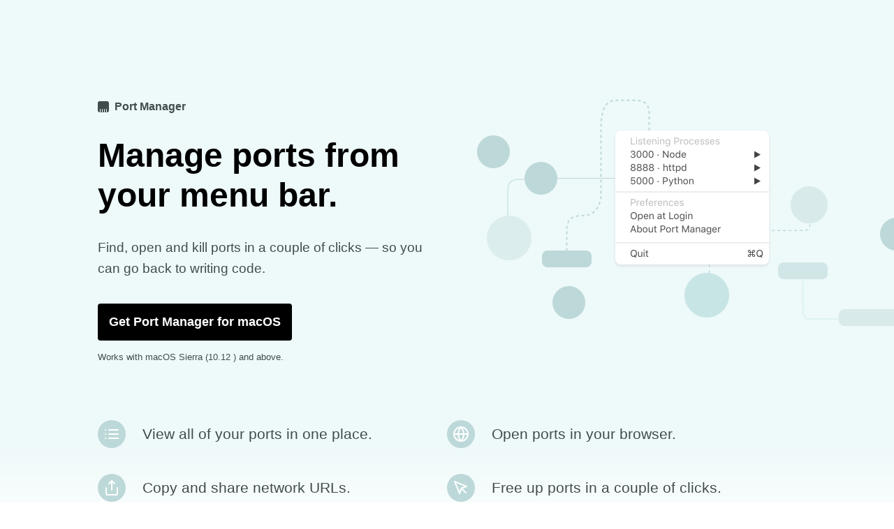

--- FILE ---
content_type: text/html; charset=utf-8
request_url: https://portmanager.app/
body_size: 1918
content:
<!DOCTYPE html>
<html lang="en">
  <head>
    <meta charset="utf-8" />
    <meta http-equiv="x-ua-compatible" content="ie=edge" />
    <meta name="viewport" content="width=device-width, initial-scale=1" />

    <title>Port Manager for Mac — Manage ports from your menu bar</title>
    <meta name="description" content="Find, open and kill ports in a couple of clicks. Works with Node, Python, Ruby, PHP, HTTP and pretty much any process listening on a TCP port."/>
    
    <meta property="og:title" content="Port Manager for Mac — Manage ports from your menu bar" />
    <meta property="og:url" content="https://portmanager.app/" />
    <meta property="og:image" content="https://portmanager.app/img/social.png"/>

    <link rel="stylesheet" href="style.css" />
    <link rel="icon" href="img/favicon.png" />
  </head>

  <body>
    <main>
      <div class="gradient">
        <section class="section hero">
          <div class="hero__content">
            <div class="brand">
                <div class="brand__logo">
                    <svg xmlns="http://www.w3.org/2000/svg" width="16" height="16">
                      <path fill="#414D4D" fill-rule="evenodd" d="M13 0a3 3 0 013 3v10a3 3 0 01-3 3v-4.5a.5.5 0 10-1 0V16h-2v-4.5a.5.5 0 00-.41-.492L9.5 11a.5.5 0 00-.492.41L9 11.5V16H7v-4.5a.5.5 0 00-.41-.492L6.5 11a.5.5 0 00-.492.41L6 11.5V16H4v-4.5a.5.5 0 00-.41-.492L3.5 11a.5.5 0 00-.492.41L3 11.5V16a3 3 0 01-3-3V3a3 3 0 013-3h10z"/>
                    </svg>
                </div>
                <h1 class="brand__name">Port Manager</h1>
            </div>
            <h2 class="hero__title">Manage ports from your menu bar.</h2>
            <p class="hero__body">Find, open and kill ports in a couple of clicks — so you can go back to writing code.</p>
            <div class="download">
              <a class="download__button" href="https://gum.co/xTJlY?wanted=true" target="_blank">Get Port Manager for macOS</a>
              <div class="download__details">Works with macOS Sierra (10.12 ) and above.</div>
            </div>
          </div>
          <img src="img/hero_illustration.png" class="illustration" width="624" height="324" />
        </section>
        <section class="section features">
            <div class="features__item">
              <div class="feature__image">
                  <i class="feature__icon" data-feather="list"></i>
              </div>
              <h3 class="section__heading feature__title">View all of your ports in one place.</h3>
            </div>
            <div class="features__item">
                <div class="feature__image">
                    <i class="feature__icon" data-feather="globe"></i>
                  </div>
                <h3 class="section__heading feature__title">Open ports in your browser.</h3>
            </div>
            <div class="features__item">
                <div class="feature__image">
                    <i class="feature__icon" data-feather="share"></i>
                </div>
                <h3 class="section__heading feature__title">Copy and share network URLs.</h3>
            </div>
            <div class="features__item">
                <div class="feature__image">
                    <i class="feature__icon" data-feather="mouse-pointer"></i>
                </div>
                <h3 class="section__heading feature__title">Free up ports in a couple of clicks.</h3>
            </div>
          </section>
      </div>
      <!-- End gradient -->
      <section class="section timeline">
          <h3 class="section__heading section__heading--centered timeline__heading">If you’re a developer, this story will sound familiar.</h3>
          <div class="timeline__entries">
            <div class="timeline__entry">
              <div class="timeline__timestamp">
                9.02 a.m.
              </div>
              <div class="timeline__image"><span class="timeline__line"></span>👩‍💻</div>
              <d class="timeline__copy">
                  <p>You fire up a project and are interrupted by an obnoxious <strong>EADDRINUSE</strong> message.</p>
              </d>
            </div>

            <div class="timeline__entry">
                <div class="timeline__timestamp">
                  9.04 a.m.
                </div>
                <div class="timeline__image">💭</div>
                <div class="timeline__copy">
                    <p><em>"How do I kill a process on mac?"</em></p>

                    <p>Frustrated, you do some Googling and find a series of commands on StackOverflow.</p>
                </div>
              </div>

              <div class="timeline__entry">
                  <div class="timeline__timestamp">
                    9.06 a.m.
                  </div>
                  <div class="timeline__image">💥</div>
                  <div class="timeline__copy">
                      <p>You fumble around in terminal with some unfamiliar commands until you manage to kill the process.</p>
                  </div>
              </div>

              <div class="timeline__entry">
                  <div class="timeline__timestamp">
                    2 days later...
                  </div>
                  <div class="timeline__image">😫</div>
                  <div class="timeline__copy">
                      <p>You get another <strong>EADDRINUSE</strong> message. You open Google and type <em>"How do I kill a process on mac?"</em>.</p>
                  </div>
              </div>
            </div>
      </section>
      <section class="section product-intro">
        <h3 class="section__heading section__heading--centered ">Managing ports was mildly irritating.</h3>
        <h3 class="section__heading section__heading--centered ">It’s now as simple as:</h3>
      </section>

      <div class="desktop">
        <div class="menu-bar"></div>
        <div class="wallpaper">
          <img class="menu" src="img/menu.png" width="440" height="211" />

          <section class="section product-info">
              <div class="download download--centered">
                  <a class="download__button" href="https://gum.co/xTJlY?wanted=true" target="_blank">Get Port Manager for macOS</a>
                  <div class="download__details">Works with macOS Sierra (10.12 ) and above.</div>
              </div>
          </section>
        </div>
      </div>

    </main>
    <footer class="footer-container">
      <section class="section footer">
          <div class="footer__logo">
              <svg xmlns="http://www.w3.org/2000/svg" width="16" height="16">
                <path fill="#fff" fill-rule="evenodd" d="M13 0a3 3 0 013 3v10a3 3 0 01-3 3v-4.5a.5.5 0 10-1 0V16h-2v-4.5a.5.5 0 00-.41-.492L9.5 11a.5.5 0 00-.492.41L9 11.5V16H7v-4.5a.5.5 0 00-.41-.492L6.5 11a.5.5 0 00-.492.41L6 11.5V16H4v-4.5a.5.5 0 00-.41-.492L3.5 11a.5.5 0 00-.492.41L3 11.5V16a3 3 0 01-3-3V3a3 3 0 013-3h10z"/>
              </svg>
          </div>
          <h3 class="footer__copyright  section__heading section__heading--centered">
            Port Manager
          </h3>
          <p class="footer__credits">
            Get in touch <a class="footer_link" href="mailto:hello@portmanager.app">hello@portmanager.app</a>
          </p>
      </section>
      <!--div-- class="feedback-strip">
          Got feedback? We’d like to hear from you! feedback@portmanager.app
      </!--div-->
    </footer>
    <script src="https://unpkg.com/feather-icons"></script>
    <script src="https://gumroad.com/js/gumroad.js"></script>
    <script>
        feather.replace()
    </script>
    <!-- Global site tag (gtag.js) - Google Analytics -->
    <script async src="https://www.googletagmanager.com/gtag/js?id=UA-152754858-1"></script>
    <script>
      window.dataLayer = window.dataLayer || [];
            function gtag(){dataLayer.push(arguments);}
            gtag('js', new Date());

            gtag('config', 'UA-152754858-1',
              { 'anonymize_ip': true }
        );
    </script>
  </body>
</html>

--- FILE ---
content_type: text/css; charset=utf-8
request_url: https://portmanager.app/style.css
body_size: 1037
content:
body {
  font-family: -apple-system,BlinkMacSystemFont,"Segoe UI",Roboto,Oxygen-Sans,Ubuntu,Cantarell,"Helvetica Neue",sans-serif;
  margin: 0;
  padding: 0;
  font-size: 18px;
  color: #414D4D;
  -webkit-font-smoothing: antialiased;
  -moz-osx-font-smoothing: grayscale;
}

img {
  max-width: 100%
}

.header-container {
  position: absolute;
  top: 0;
  width: 100%;
}

.brand  {
  display: flex;
  align-items: center;
}

.brand__logo {
  margin-right: 0.5rem;
  height: 16px;
  width: 16px;
}

.brand__name {
  font-size: 1rem;
  margin: 0;
}

.section {
  max-width: 1000px;
  margin: auto;
  padding: 2rem;
  position: relative;
}

.section__heading { 
  font-size: 1.3rem;
  line-height: 1.4;
  font-weight: 500;
  margin: 0.5rem 0;
}

.section__heading--centered {
  text-align: center;
}

.gradient {
  background-image: linear-gradient(0deg, rgba(255,255,255,1) 0%, rgba(238, 249, 249,1) 20%);
  background-repeat: no-repeat;
  background-position: center right;
  width: 100vw;
  overflow: hidden;
}

.download--centered {
  display: flex;
  flex-direction: column;
  align-items: center;
}

.download__button {
  background: #000;
  padding: 1rem;
  color: #fff;
  text-decoration: none;
  margin: 1rem 0;
  display: inline-block;
  border-radius: 4px;
  font-weight: 600;
}

.download__button:hover {
  background: #222;
}

.download__button:active {
  background: #111;
}


.download__details {
  font-size: 0.8rem;
}

.hero {
  padding-top: 48px;
}

.hero__title {
  font-size: 2.4rem;
  line-height: 1.2;
  margin: 1rem 0 2rem 0;
  color: #000
}

.hero__content {
  position: relative;
}

.hero__body {
  line-height: 1.6;
  font-size: 1.2rem;
}

.features__item {
  padding-bottom: 2rem;
  display: flex;
  align-items: center;
}

.feature__image {
  height: 40px;
  width: 40px;
  background: #bdd8d8;
  border-radius: 50%;
  margin-right: 1.5rem;
  flex-shrink: 0;
  display: flex;
  align-items: center;
  justify-content: center;
}

.feature__icon {
  color: #fff;
}

.timeline__heading {
  padding-bottom: 2rem;
}

.timeline__entry {
  display: flex;
  align-items: center;
  margin-bottom: 2rem;
  flex-wrap: wrap;
}

.timeline__entry:last-child {
  margin-bottom: 0;
}

.timeline__image {
  height: 32px;
  width: 32px;
  border-radius: 50%;
  background: #fff;
  display: flex;
  margin: 1rem;
  align-items: center;
  justify-content: center;
  font-size: 1.4rem;
}

.timeline__timestamp {
  font-family: Consolas, "Andale Mono WT", "Andale Mono", "Lucida Console", "Lucida Sans Typewriter", "DejaVu Sans Mono", "Bitstream Vera Sans Mono", "Liberation Mono", "Nimbus Mono L", Monaco, "Courier New", Courier, monospace;
  font-size: 1.1em;
}

.desktop  {
  position: relative;
}

.menu-bar {
  width: 100%;
  height: 22px;
  background: #fff;
  display: block;
  position: absolute;
  top: 0;
  box-shadow: 0 4px 4px -2px #ddd;
}

.menu {
  margin: auto;
  position: relative;
  display: flex;
  height: auto;
}

.wallpaper {
  background:  rgb(238, 249, 249);
  background-position: center;
}

.product-info  {
  padding: 4rem 0 6rem;
}

.feedback-strip {
  padding: 1rem;
  background: #373e3e;
  color: white;
  text-align: center;
  font-size: 1rem;
}

.footer-container {
  background: #414D4D;
}

.footer {
  color: #fff;
  text-align: center;
}

.footer__credits  {
  color: #C0C0C0;
  font-size: 1rem;
}

.footer_link {
  color: #C0C0C0;
}

.illustration {
  margin-top: 4rem;
  height: auto;
}

.terms {
  padding: 2rem;
}

.terms a {
  color: #000
}

.cc-floating {
  box-shadow: rgba(0, 0, 0, 0.15) 0px 4px 14px;
}

/** Breakpoints for larger devices **/
@media only screen and (min-width: 768px) {
  .illustration {
    position: absolute;
    left: 54%;
    z-index: 0;
    top: 25%;
    margin: 0;
  }

  .hero {
    padding-top: 144px;
    padding-bottom: 48px;
  }

  .hero__content {
    margin-top: 0;
    background: none;
  }

  .hero__title {
    font-size: 3rem;
    margin-top: 2rem;
  }

  .hero__content {
    width: 50%;
  }

  .brand {
    padding: 0;
  }

  .features {
    display: flex;
    flex-wrap: wrap;
  }
  
  .features__item {
    width: 50%;
    padding-right: 3rem;
    box-sizing: border-box;
  }

  .timeline__entries  {
    position: relative;
  }

  .timeline__line {
    width: 1px;
    height: calc(100% - 3rem);
    background: #A4C1C0;
    position: absolute;
    top: 1rem;
    z-index: -1;
  }

  .timeline__entry {
    flex-wrap: nowrap;

  }

  .timeline__timestamp {
    width: 180px;
    text-align: right;
    flex-shrink: 0;
  }

  .footer {
    padding-top: 4rem;
    padding-bottom: 4rem;
  }
}